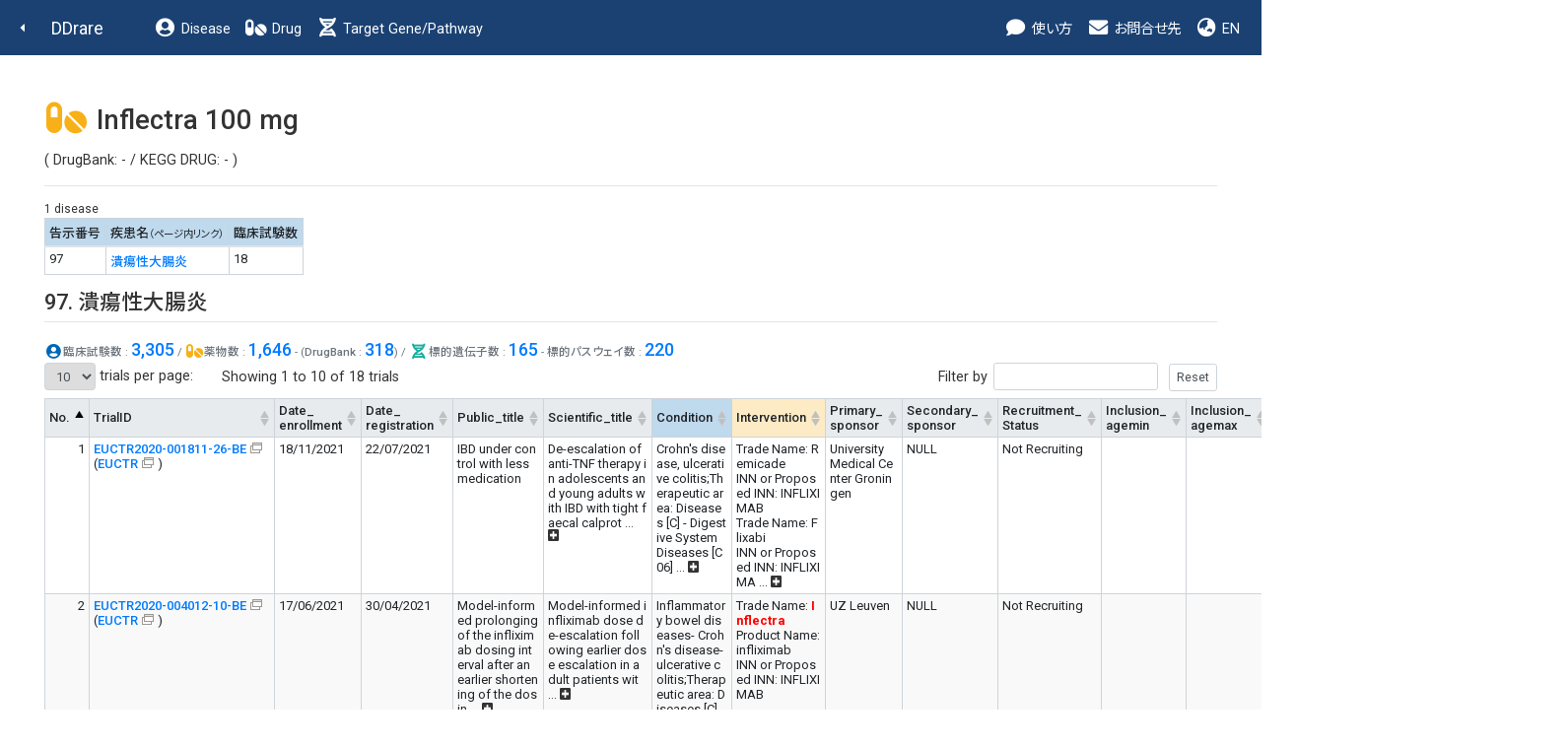

--- FILE ---
content_type: text/html
request_url: http://raredis.nibiohn.go.jp/cgi-bin/drug_who.cgi?query=Inflectra%20100%20mg&disease_id=97
body_size: 10387
content:
<!DOCTYPE HTML PUBLIC "-//W3C//DTD HTML 4.01 Transitional//EN"><html lang="ja" class="h-100"><head>
        <!-- meta -->
        <meta charset="utf-8">
        <meta name="viewport" content="width=device-width, initial-scale=1, shrink-to-fit=no">
        <meta name="description" content="">
        <meta name="application-name" content="">
        
        <!-- title -->
        <title>DDrare: Database of Drug Development for Rare Diseases</title>
        
        <!-- icon -->
        <link rel="icon" href="../images/favicon.ico">
        
        <!-- css js original -->
        <link rel=stylesheet type="text/css" href="../style.css">
        <script src="https://ajax.googleapis.com/ajax/libs/jquery/1.8.1/jquery.min.js" type="text/javascript"></script>
        <script type="text/javascript">
        jQuery(document).ready(function(){
            jQuery('a[href^=http]')
            .not('[href*="'+location.hostname+'"]')
            .attr({target:"_blank"})
            .addClass("ex_link")
        ;})
        </script>
        
        <!-- for new design at 2021 -->
        <script src="https://ajax.googleapis.com/ajax/libs/jquery/1.10.2/jquery.min.js"></script>
        <script type="text/javascript" charset="utf8" src="../js/bootstrap.min.js"></script>
        <script type="text/javascript" charset="utf8" src="../index.js"></script>
    
        <!-- Libs for Datatables -->
        <!--<script src="https://code.jquery.com/jquery-1.10.2.min.js"" type="text/javascript"></script> -->
        <!--<script type="text/javascript" src="../datatables.min.js"></script> -->
        <!--<script type="text/javascript" charset="utf8" src="//code.jquery.com/jquery-1.10.2.min.js"></script> -->
        <!--<script type="text/javascript" charset="utf8" src="//cdn.datatables.net/1.10.20/js/jquery.dataTables.js"></script>-->
        <!--<script type="text/javascript" charset="utf8" src="//cdn.datatables.net/plug-ins/1.10.20/sorting/currency.js"></script>-->
        <script type="text/javascript" src="../js/jquery.dataTables.js"></script>
        <script type="text/javascript" src="../js/currency.js"></script>
        <script type="text/javascript" charset="utf8" src="../js/rowsGroup.js"></script>
        <script type="text/javascript" charset="utf8" src="//cdn.jsdelivr.net/npm/gasparesganga-jquery-loading-overlay@2.1.7/dist/loadingoverlay.min.js"></script>

        <!--カラム区別不能ハイライト-->
        <script type="text/javascript" charset="utf8" src="//cdn.datatables.net/plug-ins/1.10.20/features/searchHighlight/dataTables.searchHighlight.min.js"></script>
        <script type="text/javascript" charset="utf8" src="//bartaz.github.io/sandbox.js/jquery.highlight.js"></script>
        <link rel="stylesheet" type="text/css" href="//cdn.datatables.net/plug-ins/1.10.20/features/searchHighlight/dataTables.searchHighlight.css">

        <!--カラム区別可能性ありハイライト-->
        <!--<script type="text/javascript" charset="utf8" src="//cdn.jsdelivr.net/g/mark.js(jquery.mark.min.js)"></script>
        <script type="text/javascript" charset="utf8" src="//cdn.datatables.net/plug-ins/1.10.20/features/mark.js/datatables.mark.js"></script>
        <link rel="stylesheet" type="text/css" href="//cdn.jsdelivr.net/datatables.mark.js/2.0.0/datatables.mark.min.css">
        <link rel="stylesheet" type="text/css" href="//cdn.datatables.net/plug-ins/1.10.20/features/mark.js/datatables.mark.min.css">
        -->

        <link rel="stylesheet" type="text/css" href="../css/datatables.min.css"/>
        <link rel="stylesheet" type="text/css" href="//cdn.datatables.net/1.10.20/css/jquery.dataTables.css">
        <link rel="stylesheet" type="text/css" href="../css/table.css"/>
        
        <script type="text/javascript">
            $.fn.dataTable.ext.order['extract_hid_value'] = function(settings, col){
                return this.api().column(col, {order:'index'}).nodes().map(function(td, i){
                    var hid_el = $(td).find(".hid:first-child");
                    if (hid_el.length > 0){
                        var value = hid_el[0].innerText;
                        value = value.trim();
                        if (value.length > 0){
                            return value;
                        }else{
                            return "-";
                        }
                    }else{
                        return "-";
                    }
                });
            }
            jQuery(document).ready(function(){
                jQuery(".hid").prepend("&nbsp;");
                jQuery(".hid").append("&nbsp;");
            })
        </script>
    
        <!-- <script type="text/javascript" charset="utf8" src="../js/functions.js"></script> -->
        <link rel="stylesheet" type="text/css" href="../css/bootstrap.min.css">
        <link rel="stylesheet" type="text/css" href="../css/bootstrap-fs-modal.min.css">
        <link rel="stylesheet" type="text/css" href="../css/all.min.css">
        <link rel="stylesheet" type="text/css" href="../style_fix.css">
    </head><body class="who d-flex flex-column h-100">
        <!--nav-->
        <nav class="navbar navbar-expand-lg navbar-dark fixed-top bg-dark d-print-flex">
            <a class="nav-back" href="javascript:history.back();"><i class="fas fa-caret-left fa-fw"></i></a>
            <a class="navbar-brand" href="../index.html">DDrare</a>
            <button class="navbar-toggler" type="button" data-toggle="collapse" data-target="#navbarCollapse" aria-controls="navbarCollapse" aria-expanded="false" aria-label="Toggle navigation">
                <span class="navbar-toggler-icon"></span>
            </button>
            <div class="collapse navbar-collapse" id="navbarCollapse">
                <ul class="navbar-nav mr-auto">
                    <li class="nav-item">
                        <a class="nav-link" href="clinical_trials.cgi?db=disease_who"><i class="fas fa-fw fa-user-circle fa-lg d-none d-lg-inline-block"></i> Disease</a>
                    </li>
                    <li class="nav-item">
                        <!-- <a class="nav-link" href="clinical_trials.cgi?db=drug_who_drugbank"><i class="fas fa-fw fa-pills fa-lg d-none d-lg-inline-block"></i> Drug</a> -->
                        <a class="nav-link" href="clinical_trials.cgi?db=drug_who"><i class="fas fa-fw fa-pills fa-lg d-none d-lg-inline-block"></i> Drug</a> <!-- 220506 -->
                    </li>
                    <li class="nav-item">
                        <a class="nav-link" href="clinical_trials.cgi?db=target_pathway"><i class="fas fa-fw fa-dna fa-lg d-none d-lg-inline-block"></i> Target Gene/Pathway</a>
                    </li>
                </ul>

                <ul class="navbar-nav">
                    <!-- <li class="nav-item">
                        <a class="nav-link" href="../user_guide/DDrare_User_Guide_220304.pdf" target="_blank"><i class="fas fa-fw fa-info-circle fa-lg d-none d-lg-inline-block"></i> ガイド</a>
                    </li>
                    <li class="nav-item">
                        <a class="nav-link" href="download.cgi?lang=ja"><i class="fas fa-fw fa-download fa-lg d-none d-lg-inline-block"></i> ダウンロード</a>
                    </li> -->
                    <li class="nav-item">
                        <a class="nav-link" data-toggle="modal" data-target="#guide_0" ><i class="fas fa-fw fa-comment fa-lg d-none d-lg-inline-block"></i> 使い方</a>
                    </li>
                    <li class="nav-item">
                        <a class="nav-link" href="#contact"><i class="fas fa-fw fa-envelope fa-lg d-none d-lg-inline-block"></i> お問合せ先</a>
                    </li>
                    <li class="nav-item">
    <a class="nav-link" href="#" onclick="change_lang('en')"><i class="fas fa-fw fa-globe-asia fa-lg d-none d-xl-inline-block"></i> EN</a>
                    </li>
                </ul>
            </div>
        </nav>
        <!--nav end-->
    <div id='guide_0' class='modal fade modal-fullscreen hid' tabindex='-1' role='dialog' aria-labelledby='modal_title_guide_0' aria-hidden='true'>
 <div class='modal-dialog modal-dialog-scrollable'>
    <div class='modal-content'>
      <div class='modal-header'>
<h5 class='modal-title' id='modal_title_guide_0'>使い方</h5>        <button type='button' class='close' data-dismiss='modal' aria-hidden='true'>&times;  </button>
      </div>
      <div class='modal-body'><p>アイコンについて</p><table class='modal-table table'><tr><th>アイコン</th><th>機能</th></tr><tr><td>&#x1f4ac;</td><td>このアイコンの近くの文字列は、マウスオーバーで説明がポップアップ表示されます。また、このアイコンをクリックすると、説明ウィンドウが表示されます。</td></tr><tr><td><img src='../images/blank_icon.png'/></td><td>このアイコンが表示されているリンクは、外部のサイトへのリンクになります。</td></tr><tr><td><img src='../images/sort_both.png'/></td><td>このアイコンをクリックすると、このアイコンのある項目で表がソートされます（数値大小、またはアルファベット順）。クリックごとに昇順と降順が切り替わります。</td></tr><tr><td><i class='fas fa-plus-square'></i>&ensp;<i class='fas fa-minus-square'></i></td><td>100文字より長い文字列が全表示、または折りたたまれます。</td></tr><tr><td><i class='fas'>&#xf56d;</i></td><td>表示されている表の内容が、"table.csv"というファイル名でダウンロードされます。</td></tr></table></div>
    </div>
  </div>
</div>

        <!--main-->
        <main class="flex-shrink-0">
            <div class="container-fluid">
                <div class="row">
                    <div class="col">
    
        <h1>
            <i class="fas fa-fw fa-pills fa-lg text-drug"></i>
            Inflectra 100 mg
        </h1>
        <p>( DrugBank: - / KEGG DRUG: - )</p>
        <hr/>
    <span class="n_diseases">1 disease</span><br>
<div class='d-flex'>
        <div style='margin-right: 1em;'>
        <table class="table table-bordered  table-sm" style="width:auto;">
            <thead>
                <tr class="bg-disease">
                    <th>告示番号</th><th>疾患名<small>（ページ内リンク）</small></th><th>臨床試験数</th>
                </tr>
            </thead>
            <tbody>
    <tr>
<td class="no">97</td><td class="name"><a href="#id_97">潰瘍性大腸炎</a></td><td class="count">18</td>
</tr>

            </tbody>
        </table>
        </div>
    </div>
            <h2>
                <a name="id_97">
                    97. 潰瘍性大腸炎
                </a>
            </h2>
            <hr/>
            <small class="text-muted">
                <span class="mb-4 data-value">
        <i class="fas fa-fw fa-user-circle fa-lg text-disease"></i><strong>臨床試験数</strong> : <a href='disease_who.cgi?id=97'>3,305</a> /&nbsp;<i class="fas fa-fw fa-pills fa-lg text-drug"></i><strong>薬物数</strong> : <a href='clinical_trials.cgi?db=drug_who&disease_id=97'>1,646</a>&nbsp;- (<strong>DrugBank</strong> : <a href='clinical_trials.cgi?db=drug_who_drugbank&disease_id=97'>318</a>) /&nbsp;<i class="fas fa-fw fa-dna fa-lg text-dna"></i><strong>標的遺伝子数</strong> : <a href='clinical_trials.cgi?db=target_gene&disease_id=97'>165</a>&nbsp;- <strong>標的パスウェイ数</strong> : <a href='clinical_trials.cgi?db=target_pathway&disease_id=97'>220</a>&nbsp;
                </span>
            </small>
        
        <script type="text/javascript">
            var table = $('#dd-table-disease_id_97').DataTable();
            $(document).ready(function ($) {
                var table = $('#dd-table-disease_id_97').DataTable({
                    "searchHighlight":true,
                    columns: [
                        { data: 'no' , className: 'no'}, { data: 'trialid', className: 'trialid' , type: 'currency'  }, { data: 'date_enrollment', className: 'date_enrollment' , orderDataType: 'extract_hid_value'  }, { data: 'date_registration', className: 'date_registration' , orderDataType: 'extract_hid_value'  }, { data: 'public_title', className: 'public_title'  }, { data: 'scientific_title', className: 'scientific_title'  }, { data: 'condition', className: 'condition'  }, { data: 'intervention', className: 'intervention'  }, { data: 'primary_sponsor', className: 'primary_sponsor'  }, { data: 'secondary_sponsor', className: 'secondary_sponsor'  }, { data: 'recruitment_status', className: 'recruitment_status'  }, { data: 'inclusion_agemin', className: 'inclusion_agemin'  }, { data: 'inclusion_agemax', className: 'inclusion_agemax'  }, { data: 'inclusion_gender', className: 'inclusion_gender'  }, { data: 'target_size', className: 'target_size' , type: 'currency'  }, { data: 'phase', className: 'phase'  }, { data: 'countries', className: 'countries'  }
                    ],
                    data: [{"recruitment_status":"<span class=\"full\">Not Recruiting</span>","public_title":"<span class=\"full\">IBD under control with less medication</span>","no":1,"target_size":"148","inclusion_agemax":"<span class=\"full\"></span>","inclusion_gender":"<span class=\"full\">Female: yes<br>Male: yes</span>","phase":"<span class=\"full\">Phase 4</span>","date_registration":"22/07/2021<span class='hid' hidden>20210722</span>","countries":"<span class=\"full\">Netherlands;Belgium;Spain</span>","date_enrollment":"18/11/2021<span class='hid' hidden>20211118</span>","trialid":"<a href=\"https://trialsearch.who.int/Trial2.aspx?TrialID=EUCTR2020-001811-26-BE\" target=\"_blank\">EUCTR2020-001811-26-BE</a><br/>(<a href=\"https://www.clinicaltrialsregister.eu/ctr-search/trial/2020-001811-26/BE\" target=\"_blank\">EUCTR</a>)","primary_sponsor":"<span class=\"full\">University Medical Center Groningen</span>","scientific_title":"<span class=\"full\">De-escalation of anti-TNF therapy in adolescents and young adults with IBD with tight faecal calprotectin and trough level monitoring - FREE-study</span>","condition":"<span class=\"full\">Crohn's disease, ulcerative colitis;Therapeutic area: Diseases [C] - Digestive System Diseases [C06]</span>","secondary_sponsor":"<span class=\"full\">NULL</span>","inclusion_agemin":"<span class=\"full\"></span>","intervention":"<span class=\"full\">Trade Name: Remicade<br>INN or Proposed INN: INFLIXIMAB<br>Trade Name: Flixabi<br>INN or Proposed INN: INFLIXIMAB<br>Trade Name: <span class=\"highlight_o\">Inflectra</span><br>INN or Proposed INN: INFLIXIMAB<br>Trade Name: Remsima<br>INN or Proposed INN: INFLIXIMAB<br>Trade Name: Zessly<br>INN or Proposed INN: INFLIXIMAB<br>Trade Name: Humira<br>INN or Proposed INN: ADALIMUMAB<br>Trade Name: Amgevita<br>INN or Proposed INN: ADALIMUMAB<br>Trade Name: Hulio<br>INN or Proposed INN: ADALIMUMAB</span>"},{"condition":"<span class=\"full\">Inflammatory bowel diseases- Crohn's disease- ulcerative colitis;Therapeutic area: Diseases [C] - Digestive System Diseases [C06]</span>","scientific_title":"<span class=\"full\">Model-informed infliximab dose de-escalation following earlier dose escalation in adult patients with inflammatory bowel diseases - MODIFI</span>","secondary_sponsor":"<span class=\"full\">NULL</span>","inclusion_agemin":"<span class=\"full\"></span>","intervention":"<span class=\"full\">Trade Name: <span class=\"highlight_o\">Inflectra</span><br>Product Name: infliximab<br>INN or Proposed INN: INFLIXIMAB</span>","inclusion_agemax":"<span class=\"full\"></span>","inclusion_gender":"<span class=\"full\">Female: yes<br>Male: yes</span>","phase":"<span class=\"full\">Phase 4</span>","countries":"<span class=\"full\">Belgium</span>","date_enrollment":"17/06/2021<span class='hid' hidden>20210617</span>","date_registration":"30/04/2021<span class='hid' hidden>20210430</span>","primary_sponsor":"<span class=\"full\">UZ Leuven</span>","trialid":"<a href=\"https://trialsearch.who.int/Trial2.aspx?TrialID=EUCTR2020-004012-10-BE\" target=\"_blank\">EUCTR2020-004012-10-BE</a><br/>(<a href=\"https://www.clinicaltrialsregister.eu/ctr-search/trial/2020-004012-10/BE\" target=\"_blank\">EUCTR</a>)","target_size":"40","public_title":"<span class=\"full\">Model-informed prolonging of the infliximab dosing interval after an earlier shortening of the dosing interval in adult patients with inflammatory bowel diseases</span>","recruitment_status":"<span class=\"full\">Not Recruiting</span>","no":2},{"target_size":"<span class=\"highlight_o\">100</span>","no":3,"public_title":"<span class=\"full\">IMPACT OF ANTI-TNF, VEDOLIZUMAB AND TOFACITINIB ON AORTIC STIFFNESS, CAROTID INTIMA-MEDIA THICKNESS AND CARDIOVASCULAR RISK OF PATIENTS WITH ULCERATIVE COLITIS</span>","recruitment_status":"<span class=\"full\">Not Recruiting</span>","inclusion_agemin":"<span class=\"full\"></span>","intervention":"<span class=\"full\">Trade Name: <span class=\"highlight_o\">Inflectra</span> <span class=\"highlight_o\">100</span> <span class=\"highlight_o\">mg</span><br>Product Name: <span class=\"highlight_o\">Inflectra</span> <span class=\"highlight_o\">100</span> <span class=\"highlight_o\">mg</span><br>Trade Name: AMGEVITA<br>Product Name: AMGEVITA<br>Trade Name: Simponi<br>Product Name: Simponi<br>Trade Name: Entyvio 300 <span class=\"highlight_o\">mg</span><br>Product Name: Entyvio 300 <span class=\"highlight_o\">mg</span><br>Trade Name: XELJANZ<br>Product Name: XELJANZ</span>","secondary_sponsor":"<span class=\"full\">NULL</span>","scientific_title":"<span class=\"full\">IMPACT OF ANTI-TNF, VEDOLIZUMAB AND TOFACITINIB ON AORTIC STIFFNESS, CAROTID INTIMA-MEDIA THICKNESS AND CARDIOVASCULAR RISK OF PATIENTS WITH ULCERATIVE COLITIS - VASC-UC</span>","condition":"<span class=\"full\">ulcerative colitis;Therapeutic area: Diseases [C] - Digestive System Diseases [C06]</span>","primary_sponsor":"<span class=\"full\">CHU Amiens-Picardie</span>","trialid":"<a href=\"https://trialsearch.who.int/Trial2.aspx?TrialID=EUCTR2020-004391-18-FR\" target=\"_blank\">EUCTR2020-004391-18-FR</a><br/>(<a href=\"https://www.clinicaltrialsregister.eu/ctr-search/trial/2020-004391-18/FR\" target=\"_blank\">EUCTR</a>)","phase":"<span class=\"full\">Phase 4</span>","date_registration":"14/09/2020<span class='hid' hidden>20200914</span>","countries":"<span class=\"full\">France</span>","date_enrollment":"28/10/2020<span class='hid' hidden>20201028</span>","inclusion_gender":"<span class=\"full\">Female: yes<br>Male: yes</span>","inclusion_agemax":"<span class=\"full\"></span>"},{"target_size":"150","public_title":"<span class=\"full\">IBD under control with less medication</span>","recruitment_status":"<span class=\"full\">Not Recruiting</span>","no":4,"scientific_title":"<span class=\"full\">De-escalation of anti-TNF therapy in adolescents and young adults with IBD with tight faecal calprotectin and trough level monitoring - FREE-study</span>","condition":"<span class=\"full\">Crohn's disease, ulcerative colitis;Therapeutic area: Diseases [C] - Digestive System Diseases [C06]</span>","inclusion_agemin":"<span class=\"full\"></span>","intervention":"<span class=\"full\">Trade Name: Remicade<br>INN or Proposed INN: INFLIXIMAB<br>Trade Name: Flixabi<br>INN or Proposed INN: INFLIXIMAB<br>Trade Name: <span class=\"highlight_o\">Inflectra</span><br>INN or Proposed INN: INFLIXIMAB<br>Trade Name: Remsima<br>INN or Proposed INN: INFLIXIMAB<br>Trade Name: Zessly<br>INN or Proposed INN: INFLIXIMAB<br>Trade Name: Humira<br>INN or Proposed INN: ADALIMUMAB<br>Trade Name: Amgevita<br>INN or Proposed INN: ADALIMUMAB<br>Trade Name: Hulio<br>INN or Proposed INN: ADALIMUMAB</span>","secondary_sponsor":"<span class=\"full\">NULL</span>","inclusion_gender":"<span class=\"full\">Female: yes<br>Male: yes</span>","inclusion_agemax":"<span class=\"full\"></span>","primary_sponsor":"<span class=\"full\">University Medical Center Groningen</span>","trialid":"<a href=\"https://trialsearch.who.int/Trial2.aspx?TrialID=EUCTR2020-001811-26-NL\" target=\"_blank\">EUCTR2020-001811-26-NL</a><br/>(<a href=\"https://www.clinicaltrialsregister.eu/ctr-search/trial/2020-001811-26/NL\" target=\"_blank\">EUCTR</a>)","phase":"<span class=\"full\">Phase 4</span>","countries":"<span class=\"full\">Netherlands;Belgium;Spain</span>","date_enrollment":"30/09/2020<span class='hid' hidden>20200930</span>","date_registration":"08/07/2020<span class='hid' hidden>20200708</span>"},{"recruitment_status":"<span class=\"full\">Authorised-recruitment may be ongoing or finished</span>","public_title":"<span class=\"full\">Evaluating efficacy and safety of subcutaneous CT-P13 (CT-P13 SC) asmaintenance therapy in patients with Ulcerative Colitis</span>","no":5,"target_size":"615","inclusion_gender":"<span class=\"full\">Female: yes<br>Male: yes</span>","inclusion_agemax":"<span class=\"full\"></span>","trialid":"<a href=\"https://trialsearch.who.int/Trial2.aspx?TrialID=EUCTR2019-003849-15-HR\" target=\"_blank\">EUCTR2019-003849-15-HR</a><br/>(<a href=\"https://www.clinicaltrialsregister.eu/ctr-search/trial/2019-003849-15/HR\" target=\"_blank\">EUCTR</a>)","primary_sponsor":"<span class=\"full\">Celltrion, Inc.</span>","date_enrollment":"05/06/2020<span class='hid' hidden>20200605</span>","countries":"<span class=\"full\">United States;Belarus;Serbia;Slovakia;Greece;Spain;Ukraine;Ireland;Israel;Chile;Russian Federation;Italy;France;Peru;South Africa;Latvia;Moldova, Republic of;Czechia;Turkey;Austria;Hungary;Mexico;Brazil;Poland;Croatia;Bulgaria;Germany</span>","date_registration":"20/11/2020<span class='hid' hidden>20201120</span>","phase":"<span class=\"full\">Phase 3</span>","condition":"<span class=\"full\">Moderately to Severely Active Ulcerative Colitis <br>MedDRA version: 20.1;Level: LLT;Classification code <span class=\"highlight_o\">100</span>45365;Term: Ulcerative colitis;System Organ Class: <span class=\"highlight_o\">100</span>000004856;Therapeutic area: Diseases [C] - Digestive System Diseases [C06]</span>","scientific_title":"<span class=\"full\">A Randomized, Placebo Controlled, Double-Blind, Phase 3 Study to Evaluate the Efficacy and Safety of the Subcutaneous Injection of CT-P13 (CT-P13 SC) as Maintenance Therapy in Patients with Moderately to Severely Active Ulcerative Colitis</span>","intervention":"<span class=\"full\">Trade Name: Remsima<br>Product Code: Remsima (CT-P13)<br>INN or Proposed INN: INFLIXIMAB<br>Trade Name: <span class=\"highlight_o\">Inflectra</span><br>Product Code: CT-P13<br>INN or Proposed INN: INFLIXIMAB</span>","inclusion_agemin":"<span class=\"full\"></span>","secondary_sponsor":"<span class=\"full\">NULL</span>"},{"date_enrollment":"28/05/2020<span class='hid' hidden>20200528</span>","countries":"<span class=\"full\">Russian Federation;Czechia;Ukraine;Belarus;Spain;Greece;Czech Republic;Latvia;Austria;Turkey;Moldova, Republic of;Poland;Mexico;South Africa;Italy;Israel;Serbia;Bulgaria;France;Peru;Croatia</span>","date_registration":"16/03/2020<span class='hid' hidden>20200316</span>","phase":"<span class=\"full\">Phase 3</span>","trialid":"<a href=\"https://trialsearch.who.int/Trial2.aspx?TrialID=EUCTR2019-003849-15-CZ\" target=\"_blank\">EUCTR2019-003849-15-CZ</a><br/>(<a href=\"https://www.clinicaltrialsregister.eu/ctr-search/trial/2019-003849-15/CZ\" target=\"_blank\">EUCTR</a>)","primary_sponsor":"<span class=\"full\">Celltrion, Inc.</span>","inclusion_agemax":"<span class=\"full\"></span>","inclusion_gender":"<span class=\"full\">Female: yes<br>Male: yes</span>","secondary_sponsor":"<span class=\"full\">NULL</span>","intervention":"<span class=\"full\">Trade Name: Remsima<br>Product Code: Remsima (CT-P13)<br>INN or Proposed INN: INFLIXIMAB<br>Trade Name: <span class=\"highlight_o\">Inflectra</span><br>Product Code: CT-P13<br>INN or Proposed INN: INFLIXIMAB</span>","inclusion_agemin":"<span class=\"full\"></span>","condition":"<span class=\"full\">Moderately to Severely Active Ulcerative Colitis <br>MedDRA version: 20.1;Level: LLT;Classification code <span class=\"highlight_o\">100</span>45365;Term: Ulcerative colitis;System Organ Class: <span class=\"highlight_o\">100</span>000004856;Therapeutic area: Diseases [C] - Digestive System Diseases [C06]</span>","scientific_title":"<span class=\"full\">A Randomized, Placebo Controlled, Double-Blind, Phase 3 Study to Evaluate the Efficacy and Safety of the Subcutaneous Injection of CT-P13 (CT-P13 SC) as Maintenance Therapy in Patients with Moderately to Severely Active Ulcerative Colitis</span>","no":6,"public_title":"<span class=\"full\">Evaluating efficacy and safety of subcutaneous CT-P13 (CT-P13 SC) asmaintenance therapy in patients with Ulcerative Colitis</span>","recruitment_status":"<span class=\"full\">Not Recruiting</span>","target_size":"615"},{"target_size":"615","public_title":"<span class=\"full\">Evaluating efficacy and safety of subcutaneous CT-P13 (CT-P13 SC) asmaintenance therapy in patients with Ulcerative Colitis</span>","recruitment_status":"<span class=\"full\">Not Recruiting</span>","no":7,"condition":"<span class=\"full\">Moderately to Severely Active Ulcerative Colitis <br>MedDRA version: 20.1;Level: LLT;Classification code <span class=\"highlight_o\">100</span>45365;Term: Ulcerative colitis;System Organ Class: <span class=\"highlight_o\">100</span>000004856;Therapeutic area: Diseases [C] - Digestive System Diseases [C06]</span>","scientific_title":"<span class=\"full\">A Randomized, Placebo Controlled, Double-Blind, Phase 3 Study to Evaluate the Efficacy and Safety of the Subcutaneous Injection of CT-P13 (CT-P13 SC) as Maintenance Therapy in Patients with Moderately to Severely Active Ulcerative Colitis</span>","secondary_sponsor":"<span class=\"full\">NULL</span>","inclusion_agemin":"<span class=\"full\"></span>","intervention":"<span class=\"full\">Trade Name: Remsima<br>Product Code: Remsima (CT-P13)<br>INN or Proposed INN: INFLIXIMAB<br>Trade Name: <span class=\"highlight_o\">Inflectra</span><br>Product Code: CT-P13<br>INN or Proposed INN: INFLIXIMAB</span>","inclusion_agemax":"<span class=\"full\"></span>","inclusion_gender":"<span class=\"full\">Female: yes<br>Male: yes</span>","phase":"<span class=\"full\">Phase 3</span>","countries":"<span class=\"full\">United States;Belarus;Serbia;Slovakia;Greece;Spain;Ukraine;Ireland;Chile;Israel;Russian Federation;Italy;France;Peru;South Africa;Latvia;Moldova, Republic of;Turkey;Austria;Hungary;Czech Republic;Mexico;Brazil;Poland;Croatia;Bulgaria;Germany</span>","date_enrollment":"12/05/2020<span class='hid' hidden>20200512</span>","date_registration":"28/02/2020<span class='hid' hidden>20200228</span>","trialid":"<a href=\"https://trialsearch.who.int/Trial2.aspx?TrialID=EUCTR2019-003849-15-ES\" target=\"_blank\">EUCTR2019-003849-15-ES</a><br/>(<a href=\"https://www.clinicaltrialsregister.eu/ctr-search/trial/2019-003849-15/ES\" target=\"_blank\">EUCTR</a>)","primary_sponsor":"<span class=\"full\">Celltrion, Inc.</span>"},{"condition":"<span class=\"full\">Moderately to Severely Active Ulcerative Colitis <br>MedDRA version: 20.1;Level: LLT;Classification code <span class=\"highlight_o\">100</span>45365;Term: Ulcerative colitis;System Organ Class: <span class=\"highlight_o\">100</span>000004856;Therapeutic area: Diseases [C] - Digestive System Diseases [C06]</span>","scientific_title":"<span class=\"full\">A Randomized, Placebo Controlled, Double-Blind, Phase 3 Study to Evaluate the Efficacy and Safety of the Subcutaneous Injection of CT-P13 (CT-P13 SC) as Maintenance Therapy in Patients with Moderately to Severely Active Ulcerative Colitis</span>","inclusion_agemin":"<span class=\"full\"></span>","intervention":"<span class=\"full\">Trade Name: Remsima<br>Product Code: Remsima (CT-P13)<br>INN or Proposed INN: INFLIXIMAB<br>Trade Name: <span class=\"highlight_o\">Inflectra</span><br>Product Code: CT-P13<br>INN or Proposed INN: INFLIXIMAB</span>","secondary_sponsor":"<span class=\"full\">NULL</span>","inclusion_gender":"<span class=\"full\">Female: yes<br>Male: yes</span>","inclusion_agemax":"<span class=\"full\"></span>","primary_sponsor":"<span class=\"full\">Celltrion, Inc.</span>","trialid":"<a href=\"https://trialsearch.who.int/Trial2.aspx?TrialID=EUCTR2019-003849-15-PL\" target=\"_blank\">EUCTR2019-003849-15-PL</a><br/>(<a href=\"https://www.clinicaltrialsregister.eu/ctr-search/trial/2019-003849-15/PL\" target=\"_blank\">EUCTR</a>)","phase":"<span class=\"full\">Phase 3</span>","countries":"<span class=\"full\">Russian Federation;Czechia;Ukraine;Belarus;Spain;Greece;Latvia;Austria;Czech Republic;Turkey;Moldova, Republic of;Poland;Mexico;South Africa;Italy;Israel;Serbia;Bulgaria;France;Peru;Croatia</span>","date_registration":"01/04/2020<span class='hid' hidden>20200401</span>","date_enrollment":"23/04/2020<span class='hid' hidden>20200423</span>","target_size":"615","recruitment_status":"<span class=\"full\">Not Recruiting</span>","public_title":"<span class=\"full\">Evaluating efficacy and safety of subcutaneous CT-P13 (CT-P13 SC) asmaintenance therapy in patients with Ulcerative Colitis</span>","no":8},{"primary_sponsor":"<span class=\"full\">Celltrion, Inc.</span>","trialid":"<a href=\"https://trialsearch.who.int/Trial2.aspx?TrialID=EUCTR2019-003849-15-BG\" target=\"_blank\">EUCTR2019-003849-15-BG</a><br/>(<a href=\"https://www.clinicaltrialsregister.eu/ctr-search/trial/2019-003849-15/BG\" target=\"_blank\">EUCTR</a>)","phase":"<span class=\"full\">Phase 3</span>","date_registration":"07/02/2020<span class='hid' hidden>20200207</span>","countries":"<span class=\"full\">Russian Federation;Czechia;Ukraine;Belarus;Spain;Greece;Latvia;Austria;Czech Republic;Turkey;Moldova, Republic of;Poland;Italy;Mexico;South Africa;Israel;Bulgaria;France;Serbia;Peru;Croatia</span>","date_enrollment":"03/04/2020<span class='hid' hidden>20200403</span>","inclusion_gender":"<span class=\"full\">Female: yes<br>Male: yes</span>","inclusion_agemax":"<span class=\"full\"></span>","inclusion_agemin":"<span class=\"full\"></span>","intervention":"<span class=\"full\">Trade Name: Remsima<br>Product Code: Remsima (CT-P13)<br>INN or Proposed INN: INFLIXIMAB<br>Trade Name: <span class=\"highlight_o\">Inflectra</span><br>Product Code: CT-P13<br>INN or Proposed INN: INFLIXIMAB</span>","secondary_sponsor":"<span class=\"full\">NULL</span>","scientific_title":"<span class=\"full\">A Randomized, Placebo Controlled, Double-Blind, Phase 3 Study to Evaluate the Efficacy and Safety of the Subcutaneous Injection of CT-P13 (CT-P13 SC) as Maintenance Therapy in Patients with Moderately to Severely Active Ulcerative Colitis</span>","condition":"<span class=\"full\">Moderately to Severely Active Ulcerative Colitis <br>MedDRA version: 20.1;Level: LLT;Classification code <span class=\"highlight_o\">100</span>45365;Term: Ulcerative colitis;System Organ Class: <span class=\"highlight_o\">100</span>000004856;Therapeutic area: Diseases [C] - Digestive System Diseases [C06]</span>","no":9,"public_title":"<span class=\"full\">Evaluating efficacy and safety of subcutaneous CT-P13 (CT-P13 SC) asmaintenance therapy in patients with Ulcerative Colitis</span>","recruitment_status":"<span class=\"full\">Not Recruiting</span>","target_size":"615"},{"scientific_title":"<span class=\"full\">A Randomized, Placebo Controlled, Double-Blind, Phase 3 Study to Evaluate the Efficacy and Safety of the Subcutaneous Injection of CT-P13 (CT-P13 SC) as Maintenance Therapy in Patients with Moderately to Severely Active Ulcerative Colitis</span>","condition":"<span class=\"full\">Moderately to Severely Active Ulcerative Colitis <br>MedDRA version: 20.1;Level: LLT;Classification code <span class=\"highlight_o\">100</span>45365;Term: Ulcerative colitis;System Organ Class: <span class=\"highlight_o\">100</span>000004856;Therapeutic area: Diseases [C] - Digestive System Diseases [C06]</span>","inclusion_agemin":"<span class=\"full\"></span>","intervention":"<span class=\"full\">Trade Name: Remsima<br>Product Code: Remsima (CT-P13)<br>INN or Proposed INN: INFLIXIMAB<br>Trade Name: <span class=\"highlight_o\">Inflectra</span><br>Product Code: CT-P13<br>INN or Proposed INN: INFLIXIMAB</span>","secondary_sponsor":"<span class=\"full\">NULL</span>","inclusion_gender":"<span class=\"full\">Female: yes<br>Male: yes</span>","inclusion_agemax":"<span class=\"full\"></span>","primary_sponsor":"<span class=\"full\">Celltrion, Inc.</span>","trialid":"<a href=\"https://trialsearch.who.int/Trial2.aspx?TrialID=EUCTR2019-003849-15-FR\" target=\"_blank\">EUCTR2019-003849-15-FR</a><br/>(<a href=\"https://www.clinicaltrialsregister.eu/ctr-search/trial/2019-003849-15/FR\" target=\"_blank\">EUCTR</a>)","phase":"<span class=\"full\">Phase 3</span>","countries":"<span class=\"full\">United States;Belarus;Serbia;Slovakia;Greece;Spain;Ukraine;Ireland;Israel;Chile;Russian Federation;Italy;France;Peru;South Africa;Latvia;Moldova, Republic of;Turkey;Austria;Hungary;Czech Republic;Mexico;Brazil;Poland;Croatia;Bulgaria;Germany</span>","date_enrollment":"03/04/2020<span class='hid' hidden>20200403</span>","date_registration":"03/02/2020<span class='hid' hidden>20200203</span>","target_size":"615","recruitment_status":"<span class=\"full\">Not Recruiting</span>","public_title":"<span class=\"full\">Evaluating efficacy and safety of subcutaneous CT-P13 (CT-P13 SC) asmaintenance therapy in patients with Ulcerative Colitis</span>","no":10},{"condition":"<span class=\"full\">Moderately to Severely Active Ulcerative Colitis <br>MedDRA version: 20.1;Level: LLT;Classification code <span class=\"highlight_o\">100</span>45365;Term: Ulcerative colitis;System Organ Class: <span class=\"highlight_o\">100</span>000004856;Therapeutic area: Diseases [C] - Digestive System Diseases [C06]</span>","scientific_title":"<span class=\"full\">A Randomized, Placebo Controlled, Double-Blind, Phase 3 Study to Evaluate the Efficacy and Safety of the Subcutaneous Injection of CT-P13 (CT-P13 SC) as Maintenance Therapy in Patients with Moderately to Severely Active Ulcerative Colitis</span>","secondary_sponsor":"<span class=\"full\">NULL</span>","intervention":"<span class=\"full\">Trade Name: Remsima<br>Product Code: Remsima (CT-P13)<br>INN or Proposed INN: INFLIXIMAB<br>Trade Name: <span class=\"highlight_o\">Inflectra</span><br>Product Code: CT-P13<br>INN or Proposed INN: INFLIXIMAB</span>","inclusion_agemin":"<span class=\"full\"></span>","inclusion_agemax":"<span class=\"full\"></span>","inclusion_gender":"<span class=\"full\">Female: yes<br>Male: yes</span>","countries":"<span class=\"full\">United States;Belarus;Serbia;Slovakia;Greece;Spain;Ukraine;Ireland;Israel;Chile;Russian Federation;Italy;France;Peru;South Africa;Latvia;Moldova, Republic of;Turkey;Austria;Hungary;Czech Republic;Mexico;Brazil;Poland;Croatia;Bulgaria;Germany</span>","date_registration":"02/04/2020<span class='hid' hidden>20200402</span>","date_enrollment":"03/04/2020<span class='hid' hidden>20200403</span>","phase":"<span class=\"full\">Phase 3</span>","trialid":"<a href=\"https://trialsearch.who.int/Trial2.aspx?TrialID=EUCTR2019-003849-15-GR\" target=\"_blank\">EUCTR2019-003849-15-GR</a><br/>(<a href=\"https://www.clinicaltrialsregister.eu/ctr-search/trial/2019-003849-15/GR\" target=\"_blank\">EUCTR</a>)","primary_sponsor":"<span class=\"full\">Celltrion, Inc.</span>","target_size":"615","public_title":"<span class=\"full\">Evaluating efficacy and safety of subcutaneous CT-P13 (CT-P13 SC) asmaintenance therapy in patients with Ulcerative Colitis</span>","recruitment_status":"<span class=\"full\">Not Recruiting</span>","no":11},{"inclusion_gender":"<span class=\"full\">Female: yes<br>Male: yes</span>","inclusion_agemax":"<span class=\"full\"></span>","trialid":"<a href=\"https://trialsearch.who.int/Trial2.aspx?TrialID=EUCTR2018-003524-36-IE\" target=\"_blank\">EUCTR2018-003524-36-IE</a><br/>(<a href=\"https://www.clinicaltrialsregister.eu/ctr-search/trial/2018-003524-36/IE\" target=\"_blank\">EUCTR</a>)","primary_sponsor":"<span class=\"full\">UMC Amsterdam location AMC</span>","countries":"<span class=\"full\">Netherlands;Norway;Ireland</span>","date_registration":"05/11/2019<span class='hid' hidden>20191105</span>","date_enrollment":"25/03/2020<span class='hid' hidden>20200325</span>","phase":"<span class=\"full\">Phase 4</span>","condition":"<span class=\"full\">Ulcerative colitis <br>MedDRA version: 20.1;Level: LLT;Classification code <span class=\"highlight_o\">100</span>45365;Term: Ulcerative colitis;System Organ Class: <span class=\"highlight_o\">100</span>000004856;Therapeutic area: Diseases [C] - Digestive System Diseases [C06]</span>","scientific_title":"<span class=\"full\">Randomized, Multicenter Study to Investigate the Efficacy of Dashboard Driven Individualized Dosing of Infliximab Compared To Standard Dosing During the Induction in Patients with Acute Severe Ulcerative Colitis - TITRATE</span>","intervention":"<span class=\"full\">Trade Name: Remicade<br>Product Name: NA<br>Product Code: NA<br>INN or Proposed INN: INFLIXIMAB<br>Trade Name: Metoject<br>INN or Proposed INN: Methotrexate<br>Other descriptive name: METHOTREXATE DISODIUM<br>Trade Name: Puri-Nethol<br>INN or Proposed INN: MERCAPTOPURINE<br>Trade Name: Remsima<br>INN or Proposed INN: INFLIXIMAB<br>Trade Name: <span class=\"highlight_o\">Inflectra</span><br>INN or Proposed INN: INFLIXIMAB<br>Trade Name: Flixabi<br>INN or Proposed INN: INFLIXIMAB</span>","inclusion_agemin":"<span class=\"full\"></span>","secondary_sponsor":"<span class=\"full\">NULL</span>","public_title":"<span class=\"full\">Randomized, mulitcenter study to investigate how infliximab dosing calculated by a computer compares to the standard dosing during the induction of infliximab in patients with severe colitis ulcerosa.</span>","recruitment_status":"<span class=\"full\">Not Recruiting</span>","no":12,"target_size":"124"},{"target_size":"615","no":13,"recruitment_status":"<span class=\"full\">Not Recruiting</span>","public_title":"<span class=\"full\">Evaluating efficacy and safety of subcutaneous CT-P13 (CT-P13 SC) asmaintenance therapy in patients with Ulcerative Colitis</span>","intervention":"<span class=\"full\">Trade Name: Remsima<br>Product Code: Remsima (CT-P13)<br>INN or Proposed INN: INFLIXIMAB<br>Trade Name: <span class=\"highlight_o\">Inflectra</span><br>Product Code: CT-P13<br>INN or Proposed INN: INFLIXIMAB</span>","inclusion_agemin":"<span class=\"full\"></span>","secondary_sponsor":"<span class=\"full\">NULL</span>","scientific_title":"<span class=\"full\">A Randomized, Placebo Controlled, Double-Blind, Phase 3 Study to Evaluate the Efficacy and Safety of the Subcutaneous Injection of CT-P13 (CT-P13 SC) as Maintenance Therapy in Patients with Moderately to Severely Active Ulcerative Colitis</span>","condition":"<span class=\"full\">Moderately to Severely Active Ulcerative Colitis <br>MedDRA version: 20.1;Level: LLT;Classification code <span class=\"highlight_o\">100</span>45365;Term: Ulcerative colitis;System Organ Class: <span class=\"highlight_o\">100</span>000004856;Therapeutic area: Diseases [C] - Digestive System Diseases [C06]</span>","primary_sponsor":"<span class=\"full\">Celltrion, Inc.</span>","trialid":"<a href=\"https://trialsearch.who.int/Trial2.aspx?TrialID=EUCTR2019-003849-15-AT\" target=\"_blank\">EUCTR2019-003849-15-AT</a><br/>(<a href=\"https://www.clinicaltrialsregister.eu/ctr-search/trial/2019-003849-15/AT\" target=\"_blank\">EUCTR</a>)","countries":"<span class=\"full\">United States;Belarus;Serbia;Slovakia;Greece;Spain;Ukraine;Ireland;Israel;Chile;Russian Federation;Italy;France;Peru;South Africa;Latvia;Moldova, Republic of;Turkey;Austria;Hungary;Czech Republic;Mexico;Brazil;Poland;Croatia;Bulgaria;Germany</span>","date_registration":"06/02/2020<span class='hid' hidden>20200206</span>","date_enrollment":"20/03/2020<span class='hid' hidden>20200320</span>","phase":"<span class=\"full\">Phase 3</span>","inclusion_gender":"<span class=\"full\">Female: yes<br>Male: yes</span>","inclusion_agemax":"<span class=\"full\"></span>"},{"inclusion_agemax":"<span class=\"full\"></span>","inclusion_gender":"<span class=\"full\">Female: yes<br>Male: yes</span>","countries":"<span class=\"full\">France</span>","date_registration":"06/07/2018<span class='hid' hidden>20180706</span>","date_enrollment":"04/09/2018<span class='hid' hidden>20180904</span>","phase":"<span class=\"full\">Phase 4</span>","primary_sponsor":"<span class=\"full\">Centre Hospitalier Universitaire de Rennes</span>","trialid":"<a href=\"https://trialsearch.who.int/Trial2.aspx?TrialID=EUCTR2018-002673-21-FR\" target=\"_blank\">EUCTR2018-002673-21-FR</a><br/>(<a href=\"https://www.clinicaltrialsregister.eu/ctr-search/trial/2018-002673-21/FR\" target=\"_blank\">EUCTR</a>)","condition":"<span class=\"full\">Ulcerative colitis <br>MedDRA version: 20.1;Level: LLT;Classification code <span class=\"highlight_o\">100</span>45365;Term: Ulcerative colitis;System Organ Class: <span class=\"highlight_o\">100</span>000004856;Therapeutic area: Body processes [G] - Digestive System and Oral Physiological Phenomena [G10]</span>","scientific_title":"<span class=\"full\">EFFICACI : EFFicacy of intravenous Infliximab versus vedolizumab after failure of subCutaneous Anti-TNF in patients with UlCerative colitis : A double blinded Randomized Clinical Trial. - EFFICACI</span>","secondary_sponsor":"<span class=\"full\">NULL</span>","intervention":"<span class=\"full\">Trade Name: Remicade<br>Product Name: infliximab<br>INN or Proposed INN: INFLIXIMAB<br>Trade Name: <span class=\"highlight_o\">Inflectra</span><br>Product Name: infliximab<br>INN or Proposed INN: INFLIXIMAB<br>Trade Name: Flixabi<br>Product Name: infliximab<br>INN or Proposed INN: INFLIXIMAB<br>Trade Name: Remsima<br>Product Name: infliximab<br>INN or Proposed INN: INFLIXIMAB<br>Trade Name: Entyvio<br>Product Name: Vedolizumab<br>Other descriptive name: VEDOLIZUMAB</span>","inclusion_agemin":"<span class=\"full\"></span>","public_title":"<span class=\"full\">EFFICACI : EFFicacy of intravenous Infliximab versus vedolizumab after failure of subCutaneous Anti-TNF in patients with UlCerative colitis : A double blinded Randomized Clinical Trial.</span>","recruitment_status":"<span class=\"full\">Not Recruiting</span>","no":14,"target_size":"150"},{"condition":"<span class=\"full\">Ulcerative colitis <br>MedDRA version: 19.0;Level: LLT;Classification code <span class=\"highlight_o\">100</span>45365;Term: Ulcerative colitis;System Organ Class: <span class=\"highlight_o\">100</span>000004856;Therapeutic area: Diseases [C] - Digestive System Diseases [C06]</span>","scientific_title":"<span class=\"full\">A prospective, open randomized, parallel-group study to evaluate the outcome of discontinuing or continuing anti-tumor necrosis factor treatment in patients with ulcerative colitis in sustained clinical remission. - The Biostop study</span>","secondary_sponsor":"<span class=\"full\">NULL</span>","intervention":"<span class=\"full\">Trade Name: 1.Remicade<br>INN or Proposed INN: INFLIXIMAB<br>Trade Name: Humira<br>INN or Proposed INN: ADALIMUMAB<br>Trade Name: Simponi<br>INN or Proposed INN: GOLIMUMAB</span>","inclusion_agemin":"<span class=\"full\"></span>","inclusion_agemax":"<span class=\"full\"></span>","inclusion_gender":"<span class=\"full\">Female: yes<br>Male: yes</span>","countries":"<span class=\"full\">Norway</span>","date_enrollment":"06/12/2016<span class='hid' hidden>20161206</span>","date_registration":"09/05/2016<span class='hid' hidden>20160509</span>","phase":"<span class=\"full\">Phase 4</span>","primary_sponsor":"<span class=\"full\">Helse More og Romsdal Hospital Trust</span>","trialid":"<a href=\"https://trialsearch.who.int/Trial2.aspx?TrialID=EUCTR2016-001409-18-NO\" target=\"_blank\">EUCTR2016-001409-18-NO</a><br/>(<a href=\"https://www.clinicaltrialsregister.eu/ctr-search/trial/2016-001409-18/NO\" target=\"_blank\">EUCTR</a>)","target_size":"","recruitment_status":"<span class=\"full\">Authorised-recruitment may be ongoing or finished</span>","public_title":"<span class=\"full\">A study to evaluate the safety of stopping versus continuing anti TNF therapy in ulcerative colitis patients in remission, and to evaluate the safety and efficacy of restarting anti TNF therapy in patients with disease recurrence</span>","no":15},{"scientific_title":"<span class=\"full\">SIMILAR Trial: Santeon InflixMab biosimILAr ResearchA randomized, controlled, double blind, phase 4 noninferiority trial to assess efficacy of Infliximab-biosimilar (<span class=\"highlight_o\">Inflectra</span>) compared to Infliximab-innovator (Remicade) in patients with inflammatory bowel disease in remission. - SIMILAR Trial: Santeon InflixMab biosimILAr Research</span>","condition":"<span class=\"full\">ulcerative colitis and Crohn’s disease <br>MedDRA version: 19.0;Level: PT;Classification code <span class=\"highlight_o\">100</span>11401;Term: Crohn's disease;System Organ Class: <span class=\"highlight_o\">100</span>17947 - Gastrointestinal disorders <br>MedDRA version: 19.0;Level: LLT;Classification code <span class=\"highlight_o\">100</span>45365;Term: Ulcerative colitis;System Organ Class: <span class=\"highlight_o\">100</span>17947 - Gastrointestinal disorders;Therapeutic area: Diseases [C] - Immune System Diseases [C20]</span>","secondary_sponsor":"<span class=\"full\">NULL</span>","intervention":"<span class=\"full\">Trade Name: <span class=\"highlight_o\">Inflectra</span> <span class=\"highlight_o\">100</span> <span class=\"highlight_o\">mg</span> powder for concentrate for solution for infusion<br>Product Name: <span class=\"highlight_o\">Inflectra</span> <span class=\"highlight_o\">100</span> <span class=\"highlight_o\">mg</span> powder for concentrate for solution for infusion<br>Trade Name: Remicade <span class=\"highlight_o\">100</span> <span class=\"highlight_o\">mg</span> powder for concentrate for solution for infusion.<br>Product Name: Remicade <span class=\"highlight_o\">100</span> <span class=\"highlight_o\">mg</span> powder for concentrate for solution for infusion.<br>Product Code: EMEA/H/C/000240</span>","inclusion_agemin":"<span class=\"full\"></span>","inclusion_agemax":"<span class=\"full\"></span>","inclusion_gender":"<span class=\"full\">Female: yes<br>Male: yes</span>","date_enrollment":"14/09/2015<span class='hid' hidden>20150914</span>","countries":"<span class=\"full\">Netherlands</span>","date_registration":"25/08/2015<span class='hid' hidden>20150825</span>","phase":"<span class=\"full\">Phase 4</span>","trialid":"<a href=\"https://trialsearch.who.int/Trial2.aspx?TrialID=EUCTR2015-001954-14-NL\" target=\"_blank\">EUCTR2015-001954-14-NL</a><br/>(<a href=\"https://www.clinicaltrialsregister.eu/ctr-search/trial/2015-001954-14/NL\" target=\"_blank\">EUCTR</a>)","primary_sponsor":"<span class=\"full\">Santeon</span>","target_size":"","recruitment_status":"<span class=\"full\">Authorised-recruitment may be ongoing or finished</span>","public_title":"<span class=\"full\">Efficacy and safety of Infliximab-biosimilar (<span class=\"highlight_o\">Inflectra</span>) compared to Infliximab-innovator (Remicade) in patients with inflammatory bowel disease in remission: the SIMILAR Trial”</span>","no":16},{"secondary_sponsor":"<span class=\"full\">NULL</span>","inclusion_agemin":"<span class=\"full\"></span>","intervention":"<span class=\"full\">Trade Name: <span class=\"highlight_o\">Inflectra</span><br>Product Name: CT-P13<br>INN or Proposed INN: INFLIXIMAB<br>Trade Name: Remicade<br>INN or Proposed INN: INFLIXIMAB</span>","scientific_title":"<span class=\"full\">Post-Marketing Observational Cohort Study of Patients with Inflammatory Bowel Disease (IBD) Treated with CT-P13 in Usual Clinical Practice (CONNECT-IBD) - CONNECT-IBD</span>","condition":"<span class=\"full\">Inflamatory Bowel Disease (IBD) <br> MedDRA version: 20.1;Level: LLT;Classification code <span class=\"highlight_o\">100</span>21973;Term: Inflammatory bowel disease NOS;System Organ Class: <span class=\"highlight_o\">100</span>000004856 ;Therapeutic area: Diseases [C] - Digestive System Diseases [C06]</span>","phase":"<span class=\"full\">Phase 4</span>","date_registration":"08/04/2015<span class='hid' hidden>20150408</span>","countries":"<span class=\"full\">Portugal;Slovakia;Greece;Finland;Spain;United Kingdom;Italy;France;Czech Republic;Hungary;Belgium;Germany;Netherlands</span>","date_enrollment":"21/04/2015<span class='hid' hidden>20150421</span>","primary_sponsor":"<span class=\"full\">Hospira UK Ltd.</span>","trialid":"<a href=\"https://trialsearch.who.int/Trial2.aspx?TrialID=EUCTR2014-005192-89-FI\" target=\"_blank\">EUCTR2014-005192-89-FI</a><br/>(<a href=\"https://www.clinicaltrialsregister.eu/ctr-search/trial/2014-005192-89/FI\" target=\"_blank\">EUCTR</a>)","inclusion_agemax":"<span class=\"full\"></span>","inclusion_gender":"<span class=\"full\">Female: yes<br> Male: yes</span>","target_size":"2500","no":17,"recruitment_status":"<span class=\"full\">Not Recruiting</span>","public_title":"<span class=\"full\">N/A</span>"},{"no":18,"recruitment_status":"<span class=\"full\">Authorised-recruitment may be ongoing or finished</span>","public_title":"<span class=\"full\">A Multicenter, Prospective, Long-term Registry of children with Crohn's Disease or Ulcerative Colitis</span>","target_size":"6000","trialid":"<a href=\"https://trialsearch.who.int/Trial2.aspx?TrialID=EUCTR2008-005237-30-NL\" target=\"_blank\">EUCTR2008-005237-30-NL</a><br/>(<a href=\"https://www.clinicaltrialsregister.eu/ctr-search/trial/2008-005237-30/NL\" target=\"_blank\">EUCTR</a>)","primary_sponsor":"<span class=\"full\">Janssen Biologics B.V.</span>","countries":"<span class=\"full\">United States;Canada;Netherlands;Sweden</span>","date_registration":"18/08/2009<span class='hid' hidden>20090818</span>","date_enrollment":"01/12/2009<span class='hid' hidden>20091201</span>","phase":"<span class=\"full\"></span>","inclusion_gender":"<span class=\"full\">Female: yes<br>Male: yes</span>","inclusion_agemax":"<span class=\"full\"></span>","intervention":"<span class=\"full\">Trade Name: Remicade<br>INN or Proposed INN: INFLIXIMAB<br>Other descriptive name: Remsima and <span class=\"highlight_o\">Inflectra</span></span>","inclusion_agemin":"<span class=\"full\"></span>","secondary_sponsor":"<span class=\"full\">NULL</span>","condition":"<span class=\"full\">Pediatric patients with a confirmed diagnosis of CD or UC . <br>MedDRA version: 18.1;Level: LLT;Classification code <span class=\"highlight_o\">100</span>13099;Term: Disease Crohns;System Organ Class: <span class=\"highlight_o\">100</span>000004856;Therapeutic area: Diseases [C] - Digestive System Diseases [C06]</span>","scientific_title":"<span class=\"full\">A Multicenter, Prospective, Long-term Registry of Pediatric Patients with Crohn's Disease or Ulcerative Colitis - DEVELOP</span>"}],
                    bPaginate: true,
                    bFilter: true,
                    processing: true,
                    bAutoWidth: false,
                    // 表示行数設定
                    iDisplayLength:10,
                    lengthMenu: [[10, 50, 100, -1], [10, 50, 100, "ALL"]],
                    sPaginationType: "full_numbers",
                    bStateSave: false,
                    //"sDom" : "<'header_area'<'#header_left'li>f>t<'footer_area'p>",
                    "sDom" : "<'table_form_area font_small'<'table_form_area_left'li><'table_form_area_right'f>><'clear_div't><'footer_area'p>",
                    "bSortCellsTop": true,
                    "language": {
                        "lengthMenu": "_MENU_ trials per page:",
                        "info": "Showing _START_ to _END_ of _TOTAL_ trials",
                        "infoEmpty": "Showing 0 to 0 of 0 trials",
                        "infoFiltered": "(filtered from _MAX_ total trials)"
                    },
                    //"drawCallback": function() {
                    //    activateCollapseExpandTextFunction('dd-table-disease_id_97');
                    //}
                });
                activateCollapseExpandTextFunction('dd-table-disease_id_97');

                $("#dd-table-disease_id_97_wrapper #dd-table-disease_id_97_filter button").after($("<input type='button' value='Reset' id='dd-table-disease_id_97_reset' />")); 
                $(document).on('click', '#dd-table-disease_id_97_reset', function() {
                    table
                        .search('')
                        .columns().search('')
                        .draw();
                });
                jQuery("#dd-table-disease_id_97_wrapper div.dataTables_filter").find("input[type='search']").attr("type", "text");
            });
        </script>
        <script type="text/javascript">
            jQuery(document).ready(function(){
                jQuery('a[href^=http]')
                    .not('[href*="'+location.hostname+'"]')
                    .attr({target:"_blank"})
                    .addClass("ex_link");
            })
        </script>
    <table id="dd-table-disease_id_97" class="main table table-bordered table-sm" summary="main">
<thead><tr class="head">
<th class="no">No.</th><th>TrialID</th><th>Date_<br>enrollment</th><th>Date_<br>registration</th><th>Public_title</th><th>Scientific_title</th><th class="condition">Condition</th><th class="intervention">Intervention</th><th>Primary_<br>sponsor</th><th>Secondary_<br>sponsor</th><th>Recruitment_<br>Status</th><th>Inclusion_<br>agemin</th><th>Inclusion_<br>agemax</th><th>Inclusion_<br>gender</th><th>Target_<br>size</th><th>Phase</th><th>Countries</th>
</tr>
</thead></table>
                    </div>
                </div>
            </div>
        </main>
        <!--main end-->
    
        <!--footer-->
        <footer class="footer mt-auto px-5 py-4">
            <div class="container">
                <div class="text-center">
                    <div class="row">
                    
                        <div class="col-lg" id="contact">
                            <div class="d-flex flex-column flex-lg-row align-items-center align-items-lg-start">
    
            <div class="footer-logo mb-3 mr-lg-4">
                <a href="https://www.nibn.go.jp/" target="_blank"><img src="../images/logo_nibn.png" alt="国立研究開発法人 医薬基盤・健康・栄養研究所"></a>
            </div>
            <p class="text-lg-left">
                <span>
                    <i class="fas fa-fw fa-envelope fa-lg d-none d-lg-inline-block"></i>お問合せ先
                </span>
                <span>〒567-0085 大阪府茨木市彩都あさぎ 7-6-8</span>
                <span>国立研究開発法人 医薬基盤・健康・栄養研究所</span>
                <span>難病・免疫ゲノム研究センター　<a href="https://www.nibn.go.jp/activities/disease-resources.html" target="_blank">難病情報資源研究プロジェクト</a></span>
            </p>
        
                            </div>
                        </div>
                    </div>

                    <div class="row justify-content-center">
                        <div class="col col-md-auto text-center">
    
            <div class="pt-3 copyright-text">クリエイティブ・コモンズ・ライセンス（表示4.0 国際） © 2026 国立研究開発法人医薬基盤・健康・栄養研究所</div>
        
                        </div>
                    </div>
                </div>
            </div>
        </footer>
        <!--footer end-->
        
        <!--back-top-->
        <div>
            <a href="#" class="back-top btn"><i class="fas fa-chevron-up"></i></a>
        </div>
        <!--back-top end-->

        <script src="../js/functions.js"></script>
        <script type="text/javascript">
            //function countWords(text) {
            //    // ダブルクオートで囲まれた文字列を1つの単語として扱う
            //    const regex = /"([^"]+)"|\S+/g;
            //    let matches = text.match(regex);
            //    for (const mat_str of matches){
            //        if (mat_str.length < 2){
            //            
            //        }
            //    }
            //    return matches ? matches.length : 0;
            //}

            function validateForm(event) {
                const queryInput = document.querySelector('input[name="query"]');
                let text = queryInput.value;
                //const wordCount = countWords(queryInput.value);
                let min_q_len = 0;
                
                // ダブルクオートで囲まれた文字列を1つの単語として扱う
                const regex = /"([^"]+)"|\S+/g;
                let matches = text.match(regex);
                for (let mat_str of matches){
                    if (min_q_len === 0 || mat_str.length < min_q_len){
                        min_q_len = mat_str.length;
                    }
                }
                if (min_q_len > 0 && min_q_len < 2){
                    alert(`検索キーワードが短かすぎます。複数語は「"」で囲ってください。`);
                    event.preventDefault(); // submitをキャンセル
                    return false;
                }
                
                const wordCount = matches ? matches.length : 0;
                if (wordCount > 5) {
                    alert(`検索キーワードが多すぎます。複数語は「"」で囲ってください。`);
                    event.preventDefault(); // submitをキャンセル
                    return false;
                }
            }
            document.addEventListener("DOMContentLoaded", function () {
                const form = document.querySelector("form");
                form.addEventListener("submit", function (event) {
                    if (event.submitter && event.submitter.name === "reset") {
                        return;
                    }
                    validateForm(event);
                });
            });
        </script>
    </body>
</html>


--- FILE ---
content_type: text/css
request_url: http://raredis.nibiohn.go.jp/style.css
body_size: 1785
content:
body {
    /* font-family: 'メイリオ', 'ＭＳ Ｐゴシック', arial, sans-serif;
    line-height: 150%;*/
}

table,
td,
th {
    /* border-collapse:collapse; border:1px #1C79C6 solid; */
    border-collapse: collapse;
    border: 1px #1C79C6 solid;
    vertical-align: top;
}

a.ex_link {
    background: url("images/blank_icon.png") no-repeat right 0;
    /* padding-right: 20px; */
    /* padding-right: 12px; */
    padding-right: 15px;
}

a:hover {
    color: white;
    background-color: royalblue;
}

:root {
    --hor-padding-size: 0.35em;
}

div.link {
    width: 100%;
    background-color: #E7E7EB;
}

p.link {
    font-size: small;
    padding-left: var(--hor-padding-size);
    padding-right: var(--hor-padding-size);
}

p.warn {
    font-size: small;
    color: red;
    /*# 210423*/
}

.no_color {
    background-color: #E3E3E3;
}

.disease_color {
    background-color: #DBEEF3;
}

.drug_color {
    background-color: #FCE9DA;
}

.kegg_color {
    background-color: #CCFDCD;
}

.drug_target {
    background-color: #ffff00;
}

.all_disease {
    color: red;
}

span.highlight_o {
    color: red;
    font-weight: bold;
}

span.highlight_o a {
    color: red !important;
    font-weight: bold !important;
}


form.nowrap {
    white-space: nowrap;
}

span.form_sample {
    font-style: italic;
    font-size: small;
    margin-left: 0.5em;
}

span.tag_text {
    display: inline-block;
    margin: 0 auto 0.3em;
    padding: 0.3em 1em;
    color: #FFFFFF;
    background-color: #0067b6;
    font-size: 0.9em;
    border-radius: 13.5px;
    /* font-weight: 500; */
}
span.tag_text a {
    color: #FFFFFF;
}

/* tr.odd {
	background: white;
} */

tr.even {
    /*background-color: aliceblue;*/
}

div.table_form_area div.table_form_area_left {
    padding-top: 0px !important;
    float: left;
}

div.table_form_area div.table_form_area_right {
    float: right;
}

div.table_form_area div.table_form_area_right a.dl_button {
    color: buttontext;
    text-decoration: none;
}

div.table_form_area div.table_form_area_left div.dataTables_info {
    padding-top: 0px !important;
    padding-right: 2rem;
    padding-left: 2rem;
    clear: none;
}

div.clear_div {
    clear: both;
}

div.font_small {
    font-size: small;
}

/* div.table_info_area div.find_summary {
	font-size: small;
        float: left;
        margin-bottom: .5rem;
}
div.table_info_area div.dl_button_pos {
        float: right;
}
div.table_info_area div.dl_button_pos a {
        color: buttontext;
        text-decoration: none;
} */

/*
div.find_summary > span {
	float: right;
}
*/

/* Taget Gene / Pathway */

p.kegg {
    background: linear-gradient(90deg, #CCFDCD, #FFFFFF);
    font-weight: bold;
    padding-left: var(--hor-padding-size);
    padding-right: var(--hor-padding-size);
}

table.kegg {
    width: 1000px;
    word-break: break-all;
    /* word-break: normal; */
}

table.kegg th {
    font-size: small;
    font-weight: normal;
    text-align: start;
    white-space: nowrap;
    padding-left: var(--hor-padding-size);
    padding-right: var(--hor-padding-size);
}

table.kegg td {
    font-size: small;
    padding-left: var(--hor-padding-size);
    padding-right: var(--hor-padding-size);
}

table.kegg td.no {
    text-align: right;
    white-space: nowrap;
}

table.kegg span.pathway_info {
    white-space: nowrap;
    line-height: 30px;
    color: black;
}

table.kegg td.drugbank {
    white-space: nowrap;
}

/* table.kegg td.pathway {
}

table.kegg td.gene {
}

table.kegg td.kdrug {
}

table.kegg td.dis_id {
} */

span.letter {
    /* 	margin-right: 1em; */
    margin-left: 0.5em;
    margin-right: 0.5em;
}

span.letter_selected {
    /* 	margin-right: 1em; */
    margin-left: 0.5em;
    margin-right: 0.5em;
    color: red;
    font-weight: bold;
}

span.zero_letter {
    /* 	margin-right: 1em; */
    margin-left: 0.5em;
    margin-right: 0.5em;
    color: lightgray;
}

/* 210415 */
span.letter_small {
    margin-left: 0.15em;
    margin-right: 0.15em;
}

div.list_description,
table.dataTable,
div.header_area,
div.footer_area {
    font-size: smaller;
}

div.dataTables_wrapper a.paginate_button {
    padding: 0.3em 0.6em !important;
}

body input,
body .dl_button_pos {
    font-family: initial;
    font-size: smaller;
}

/* disease_who.cgi, drug_who.cgi */
body.who p.query_show {
    padding-left: var(--hor-padding-size);
    background: linear-gradient(90deg, #FCE9DA, #FFFFFF);
    font-weight: bold;
}

body.who p.query_show > span.drugbank {
    font-weight: normal;
    font-size: 12px;
    word-break: break-all;
}

body.who div.link {
    width: 100%;
    background-color: #E7E7EB;
}

body.who p.link {
    font-size: small;
    padding-left: 0;
    padding-right: 0;
}

body.who span.n_diseases {
    font-size: 12px;
}

body.who table.index {
    word-break: break-all;
    font-size: 12px;
}

body.who table.index th,
body.who table.index td {
    padding-left: var(--hor-padding-size);
    padding-right: var(--hor-padding-size);
}

body.who table.index thead {
    /*background-color: #DBEEF3;*/
}

body.who table.index thead > tr > th {
    font-weight: normal;
    text-align: left;
}

body.who table.index tbody tr:nth-child(even) {
    /*background-color: aliceblue;*/
}

body.who table.index tbody td.no {
    text-align: right;
}

body.who table.index tbody td.name {
    text-align: inherit;
}

body.who table.index tbody td.count {
    text-align: right;
}

body.who div.disease {
    word-break: break-all;
    font-size: 12px;
}

body.who .disease_title {
    background: linear-gradient(90deg, #DBEEF3, #FFFFFF);
    padding-left: var(--hor-padding-size);
}

body.who .disease_title .title_name {
    font-weight: bold;
}

body.who .disease_query {
    font-size: 12px;
    line-height: 120%;
}

body.who span.n_trails {
    font-size: 12px;
}

body.who form span {
    font-size: small;
}

body.who form span.eg {
    font-style: italic;
    padding-left: calc(var(--hor-padding-size) * 3);
}

body.who form input.input_text {
    font-size: 11px;
}

body.who table.main {
    /* width: 1400; */
    word-break: break-all;
    font-size: 12px;
}

body.who table.main tr {
    vertical-align: top;
}

body.who table.main tr.even {
    /**background-color: aliceblue;*/
}

body.who table.main tr.head {
    /*background-color: #E3E3E3;*/
}

body.who table.main th {
    padding-right: 18px;
    white-space: nowrap;
}

body.who table.main th.wrap {
    white-space: normal;
}

body.who table.main th.condition {
    white-space: nowrap;
    background-color: #DBEEF3;
}

body.who table.main th.intervention {
    white-space: nowrap;
    background-color: #FCE9DA;
}

body.who table.main td.no {
    white-space: nowrap;
    text-align: right;
}

body.who table.main td.trialid {
    white-space: nowrap;
}

body.who table.main td.target_size {
    text-align: right;
}

body.who span.highlight {
    color: red;
    font-weight: bold;
}

body.who span.d_highlight {
    color: red;
}

body.who span.show_drug {
    font-weight: bold;
}

/* disease_who.cgi, drug_who.cgi */

/*.yubi { 210409 */
.arrow {
    /*   cursor : pointer; */
    cursor: default;
}
